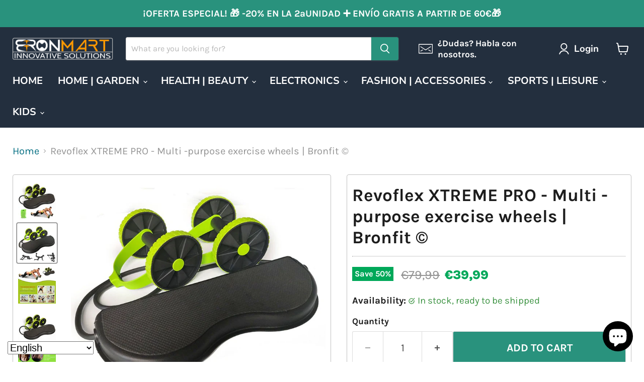

--- FILE ---
content_type: text/html; charset=utf-8
request_url: https://eu.bronmart.com/collections/all/products/revoflex-xtreme-pro-ruedas-de-ejercicio-multiuso?view=recently-viewed
body_size: 928
content:










  
    
    








<div
  class="productgrid--item  imagestyle--natural    productitem--sale  productitem--emphasis  product-recently-viewed-card    show-actions--mobile"
  data-product-item
  data-product-quickshop-url="/collections/all/products/revoflex-xtreme-pro-ruedas-de-ejercicio-multiuso"
  
    data-recently-viewed-card
  
>
  <div class="productitem" data-product-item-content>
    
    
    
    

    

    

    <div class="productitem__container">
      <div class="product-recently-viewed-card-time" data-product-handle="revoflex-xtreme-pro-ruedas-de-ejercicio-multiuso">
      <button
        class="product-recently-viewed-card-remove"
        aria-label="close"
        data-remove-recently-viewed
      >
        


                                                                        <svg class="icon-remove "    aria-hidden="true"    focusable="false"    role="presentation"    xmlns="http://www.w3.org/2000/svg" width="10" height="10" viewBox="0 0 10 10" xmlns="http://www.w3.org/2000/svg">      <path fill="currentColor" d="M6.08785659,5 L9.77469752,1.31315906 L8.68684094,0.225302476 L5,3.91214341 L1.31315906,0.225302476 L0.225302476,1.31315906 L3.91214341,5 L0.225302476,8.68684094 L1.31315906,9.77469752 L5,6.08785659 L8.68684094,9.77469752 L9.77469752,8.68684094 L6.08785659,5 Z"></path>    </svg>                                              

      </button>
    </div>

      <div class="productitem__image-container">
        <a
          class="productitem--image-link"
          href="/collections/all/products/revoflex-xtreme-pro-ruedas-de-ejercicio-multiuso"
          tabindex="-1"
          data-product-page-link
        >
          <figure
            class="productitem--image"
            data-product-item-image
            
              style="--product-grid-item-image-aspect-ratio: 1.0;"
            
          >
            
              
                
                

  
    <noscript data-rimg-noscript>
      <img
        
          src="//eu.bronmart.com/cdn/shop/products/H6dd7958fec3a4cb3adc25da3e2756fe5a_512x512.jpg?v=1661106208"
        

        alt="32892990214-China|32892990214-Poland|32892990214-SPAIN|32892990214-Russian Federation|32892990214-FranceRevoflex Xtreme Pro - Ruedas de ejercicio multiuso | BronFit©"
        data-rimg="noscript"
        srcset="//eu.bronmart.com/cdn/shop/products/H6dd7958fec3a4cb3adc25da3e2756fe5a_512x512.jpg?v=1661106208 1x, //eu.bronmart.com/cdn/shop/products/H6dd7958fec3a4cb3adc25da3e2756fe5a_998x998.jpg?v=1661106208 1.95x"
        class="productitem--image-alternate"
        
        
      >
    </noscript>
  

  <img
    
      src="//eu.bronmart.com/cdn/shop/products/H6dd7958fec3a4cb3adc25da3e2756fe5a_512x512.jpg?v=1661106208"
    
    alt="32892990214-China|32892990214-Poland|32892990214-SPAIN|32892990214-Russian Federation|32892990214-FranceRevoflex Xtreme Pro - Ruedas de ejercicio multiuso | BronFit©"

    
      data-rimg="lazy"
      data-rimg-scale="1"
      data-rimg-template="//eu.bronmart.com/cdn/shop/products/H6dd7958fec3a4cb3adc25da3e2756fe5a_{size}.jpg?v=1661106208"
      data-rimg-max="1000x1000"
      data-rimg-crop="false"
      
      srcset="data:image/svg+xml;utf8,<svg%20xmlns='http://www.w3.org/2000/svg'%20width='512'%20height='512'></svg>"
    

    class="productitem--image-alternate"
    
    
  >



  <div data-rimg-canvas></div>


              
              

  
    <noscript data-rimg-noscript>
      <img
        
          src="//eu.bronmart.com/cdn/shop/products/H5d5d8afa5b504a569f104b0dbc1d09faH_512x512.jpg?v=1661106208"
        

        alt="Revoflex Xtreme Pro - Ruedas de ejercicio multiuso | BronFit©"
        data-rimg="noscript"
        srcset="//eu.bronmart.com/cdn/shop/products/H5d5d8afa5b504a569f104b0dbc1d09faH_512x512.jpg?v=1661106208 1x, //eu.bronmart.com/cdn/shop/products/H5d5d8afa5b504a569f104b0dbc1d09faH_799x799.jpg?v=1661106208 1.56x"
        class="productitem--image-primary"
        
        
      >
    </noscript>
  

  <img
    
      src="//eu.bronmart.com/cdn/shop/products/H5d5d8afa5b504a569f104b0dbc1d09faH_512x512.jpg?v=1661106208"
    
    alt="Revoflex Xtreme Pro - Ruedas de ejercicio multiuso | BronFit©"

    
      data-rimg="lazy"
      data-rimg-scale="1"
      data-rimg-template="//eu.bronmart.com/cdn/shop/products/H5d5d8afa5b504a569f104b0dbc1d09faH_{size}.jpg?v=1661106208"
      data-rimg-max="800x800"
      data-rimg-crop="false"
      
      srcset="data:image/svg+xml;utf8,<svg%20xmlns='http://www.w3.org/2000/svg'%20width='512'%20height='512'></svg>"
    

    class="productitem--image-primary"
    
    
  >



  <div data-rimg-canvas></div>


            

            



























  
  
  

  <span class="productitem__badge productitem__badge--sale"
    data-badge-sales
    
  >
    <span data-badge-sales-range>
      
        
          Save <span data-price-percent-saved>50</span>%
        
      
    </span>
    <span data-badge-sales-single style="display: none;">
      
        Save <span data-price-percent-saved></span>%
      
    </span>
  </span>

            <span class="visually-hidden">Revoflex XTREME PRO - Multi -purpose exercise wheels | Bronfit ©</span>
          </figure>
        </a>
      </div><div class="productitem--info">
        
          
        

        
          






























<div class="price productitem__price ">
  
    <div
      class="price__compare-at visible"
      data-price-compare-container
    >

      
        <span class="visually-hidden">Original price</span>
        <span class="money price__compare-at--single" data-price-compare>
          €79,99
        </span>
      
    </div>


    
      
      <div class="price__compare-at--hidden" data-compare-price-range-hidden>
        
          <span class="visually-hidden">Original price</span>
          <span class="money price__compare-at--min" data-price-compare-min>
            €79,99
          </span>
          -
          <span class="visually-hidden">Original price</span>
          <span class="money price__compare-at--max" data-price-compare-max>
            €79,99
          </span>
        
      </div>
      <div class="price__compare-at--hidden" data-compare-price-hidden>
        <span class="visually-hidden">Original price</span>
        <span class="money price__compare-at--single" data-price-compare>
          €79,99
        </span>
      </div>
    
  

  <div class="price__current price__current--emphasize price__current--on-sale" data-price-container>

    

    
      
      
        <span class="visually-hidden">Current price</span>
      
      <span class="money" data-price>
        €39,99
      </span>
    
    
  </div>

  
    
    <div class="price__current--hidden" data-current-price-range-hidden>
      
        <span class="money price__current--min" data-price-min>€39,99</span>
        -
        <span class="money price__current--max" data-price-max>€39,99</span>
      
    </div>
    <div class="price__current--hidden" data-current-price-hidden>
      <span class="visually-hidden">Current price</span>
      <span class="money" data-price>
        €39,99
      </span>
    </div>
  

  
    
    
    
    

    <div
      class="
        productitem__unit-price
        hidden
      "
      data-unit-price
    >
      <span class="productitem__total-quantity" data-total-quantity></span> | <span class="productitem__unit-price--amount money" data-unit-price-amount></span> / <span class="productitem__unit-price--measure" data-unit-price-measure></span>
    </div>
  

  
</div>


        

        <h2 class="productitem--title">
          <a href="/collections/all/products/revoflex-xtreme-pro-ruedas-de-ejercicio-multiuso" data-product-page-link>
            Revoflex XTREME PRO - Multi -purpose exercise wheels | Bronfit ©
          </a>
        </h2>

        
          
        

        

        
          
            <div class="productitem__stock-level">
              







<div class="product-stock-level-wrapper" >
  
    <span class="
  product-stock-level
  product-stock-level--high
  
">
      

      <span class="product-stock-level__text">
        
        <div class="product-stock-level__badge-text">
          
  
    
      
        In stock
      
    
  

        </div>
      </span>
    </span>
  
</div>

            </div>
          

          
            
          
        

        
          <div class="productitem--description">
            <p>Do you want to put yourself in shape but do not have time to go to the gym? Create your personal fitness room at home with Revoflex, the simple and...</p>

            
              <a
                href="/collections/all/products/revoflex-xtreme-pro-ruedas-de-ejercicio-multiuso"
                class="productitem--link"
                data-product-page-link
              >
                View full details
              </a>
            
          </div>
        
      </div>

      
    </div>
  </div>

  
    <script type="application/json" data-quick-buy-settings>
      {
        "cart_redirection": true,
        "money_format": "€{{amount_with_comma_separator}}"
      }
    </script>
  
</div>


--- FILE ---
content_type: text/css; charset=utf-8
request_url: https://satc-display-cloudflare.zoorix.com/css_themes/default.css
body_size: 1994
content:
/* Dropdown */

.zrx-sticky-atc-select {
    color: rgb(38, 54, 68);
    background: rgb(255, 255, 255);
    border-radius: var(--zoorixStickyAtcButtonBorderRadius);
    height: 3.4rem;
    appearance: none;
    border: none;
    padding: 0px 2.3rem 0px 1.2rem;
    width: 100%;
    font-size: 1.6rem;
    line-height: 1.9rem;
    text-overflow: ellipsis;
    outline: none;
    box-shadow: none;
    margin: 0;
    font-family: var(--zoorixStickyAtcFontFamily);
}

.zrx-sticky-atc-select:focus {
    background-image: none !important;
}

.zrx-sticky-atc-select-wrapper {
    color: rgb(38, 54, 68);
    padding-left: 0.6rem;
    padding-right: 0.6rem;
    position: relative;
    display: flex;
    -webkit-box-align: center;
    align-items: center;
    max-width: 15rem;
    min-width: 9rem;
    flex: 1 1 auto;
}

@media (max-width: 720px) {
    .zrx-sticky-atc-select-wrapper {
        max-width: 100%;
        min-width: inherit;
    }
}

.zrx-sticky-atc-select-label {
    position: absolute;
    right: 1.5rem;
    pointer-events: none;
}

/* StickyAtc */

.zrx-sticky-atc-bar {
    font-family: var(--zoorixStickyAtcFontFamily);
    background-color: var(--zoorixStickyAtcBarBgColor);
    color: var(--zoorixStickyAtcBarTextColor);
    position: fixed;
    left: 0;
    width: 100%;
    z-index: 99;
    transition: 0.75s;
}

.zrx-sticky-atc-bar.zrx-sticky-atc-show {
    transition: 0.75s;
}

.zrx-sticky-atc-bar.zrx-sticky-atc-bar-bottom,
.zrx-sticky-atc-bar.zrx-sticky-atc-bar-top {
    left: 0;
    right: 0;
    translate: 0 0;
    transform: translateZ(0);
    backface-visibility: hidden;
}

.zrx-sticky-atc-bar.zrx-sticky-atc-bar-bottom {
    top: auto !important;
}

.zrx-sticky-atc-bar.zrx-sticky-atc-bar-bottom.zrx-sticky-atc-show {
    bottom: 0 !important;
    bottom: max(0px, env(safe-area-inset-bottom)) !important;
}

.zrx-sticky-atc-bar.zrx-sticky-atc-bar-bottom:not(.zrx-sticky-atc-show) {
    bottom: -200px !important;
    bottom: calc(-200px - env(safe-area-inset-bottom)) !important;
}

.zrx-sticky-atc-bar.zrx-sticky-atc-bar-top.zrx-sticky-atc-show {
    top: 0 !important;
    top: max(0px, env(safe-area-inset-top)) !important;
}

.zrx-sticky-atc-bar.zrx-sticky-atc-bar-top:not(.zrx-sticky-atc-show) {
    top: -200px !important;
    top: calc(-200px - env(safe-area-inset-top)) !important;
}

@supports (-webkit-touch-callout: none) {
    .zrx-sticky-atc-bar.zrx-sticky-atc-bar-bottom,
    .zrx-sticky-atc-bar.zrx-sticky-atc-bar-top {
        position: fixed;
        contain: paint;
    }
}

.zrx-sticky-atc-bar-bottom .zrx-sticky-atc-content-wrapper {
    border-top: 1px solid #9b969669;
}

.zrx-sticky-atc-bar-bottom .zrx-sticky-atc-just-added-bar {
    border-top: 1px solid #9b969669;
}

.zrx-sticky-atc-bar-top .zrx-sticky-atc-content-wrapper {
    border-bottom: 1px solid #9b969669;
}

.zrx-sticky-atc-bar-top .zrx-sticky-atc-just-added-bar {
    border-bottom: 1px solid #9b969669;
}

.zrx-sticky-atc-bar.zrx-sticky-atc-bar-spread {
}
.zrx-sticky-atc-bar.zrx-sticky-atc-bar-compact {
}
.zrx-sticky-atc-just-added-bar {
    background-color: var(--zoorixStickyAtcConfirmationBarBgColor);
    color: var(--zoorixStickyAtcConfirmationBarTextColor);
    display: flex;
    justify-content: center;
    min-height: 6.5rem;
    padding: 1.2rem;
    align-items: center;
}

.zrx-sticky-atc-content-wrapper {
    width: 100%;
    min-height: 5rem;
    display: flex;
    flex-flow: row nowrap;
    visibility: visible;
    -webkit-box-align: center;
    align-items: center;
    -webkit-box-pack: justify;
    justify-content: space-between;
    padding: 6px 6px 6px 10px;
    box-sizing: border-box;
    font-size: 1.3rem;
    line-height: 1.9rem;
}

@media (max-width: 720px) {
    .zrx-sticky-atc-content-wrapper {
        flex-flow: row wrap;
    }
}

.zrx-sticky-atc-product-form {
    flex: 1 1 auto;
    -webkit-box-align: center;
    align-items: center;
    -webkit-box-pack: justify;
    justify-content: space-between;
    display: flex;
    flex-flow: row nowrap;
    overflow: hidden;
    width: auto;
}

@media (max-width: 720px) {
    .zrx-sticky-atc-content-wrapper {
        flex-flow: row wrap;
    }
}

.zrx-sticky-atc-product-container {
    flex: 1 1 auto;
    -webkit-box-align: center;
    align-items: center;
    -webkit-box-pack: justify;
    justify-content: space-between;
    display: flex;
    flex-flow: row nowrap;
    overflow: hidden;
    width: auto;
}

@media (max-width: 720px) {
    .zrx-sticky-atc-product-container,
    .zrx-sticky-atc-product-form {
        flex-flow: row wrap;
    }

    .zrx-sticky-atc-product-container {
        margin-bottom: 10px;
    }
}

.zrx-sticky-atc-product-actions-wrapper {
    display: flex;
    flex-direction: row;
    width: auto;
}

@media (max-width: 720px) {
    .zrx-sticky-atc-product-actions-wrapper {
        width: 100%;
        margin-bottom: 3px;
    }
}

.zrx-sticky-atc-product-variants, .zrx-sticky-atc-product-variants-more {
    margin-bottom: 0rem;
    display: flex;
    flex-direction: row;
    margin-right: 0.6rem;
    margin-left: 0px;
    width: auto;
}

@media (max-width: 720px) {
    .zrx-sticky-atc-product-variants {
        margin-bottom: 0rem;
        width: auto;
        margin-bottom: 0.2rem;
        margin-right: -0.6rem;
        margin-left: -0.6rem;
        width: calc(100% + 1.1rem);
    }

    .zrx-sticky-atc-product-variants-more {
        flex-direction: column;
        margin-bottom: 0rem;
        width: auto;
        margin-bottom: 0.2rem;
        margin-right: -0.6rem;
        margin-left: -0.6rem;
        width: calc(100% + 1.1rem);
    }
}

.zrx-sticky-atc-product-title-price-wrapper {
    display: flex;
    flex-direction: column;
    width: calc(100% - 5.6rem);
    color: var(--zoorixStickyAtcBarTextColor);
}

.zrx-sticky-atc-product-title {
    white-space: nowrap;
    overflow: hidden;
    text-overflow: ellipsis;
    padding-right: 15px;
    font-family: var(--zoorixStickyAtcFontFamily);
}

.zrx-sticky-atc-product-qty-modifier {
    color: rgb(38, 54, 68);
    background: rgb(255, 255, 255);
    border-radius: var(--zoorixStickyAtcButtonBorderRadius);
    display: flex;
    flex-direction: row;
    margin-right: 1.2rem;
    height: 3.4rem;
    -webkit-box-align: center;
    align-items: center;
}

.zrx-sticky-atc-product-qty-minus,
.zrx-sticky-atc-product-qty-plus {
    min-width: 2.6rem;
    cursor: pointer;
    color: rgb(38, 54, 68);
    user-select: none;
    height: 100%;
    display: flex;
    align-items: center;
    justify-content: center;
    font-family: var(--zoorixStickyAtcFontFamily);
}

.zrx-sticky-atc-product-qty-seperator {
    filter: saturate(10%);
    height: 3.4rem;
    width: 1px;
    background: rgb(38, 54, 68);
}

.zrx-sticky-atc-main-button {
    display: flex;
    margin: auto;
    height: 3.4rem;
    background-color: var(--zoorixStickyAtcButtonBgColor);
    border-radius: var(--zoorixStickyAtcButtonBorderRadius);
    padding: 1.1rem 1.5rem;
    -webkit-box-align: center;
    align-items: center;
    font-size: 1.6rem;
    line-height: 1.6rem;
    cursor: pointer;
    border: none;
    text-align: center;
    -webkit-box-pack: center;
    justify-content: center;
    max-width: unset;
    min-width: 12rem;
    width: auto;
    white-space: nowrap;
    overflow: hidden;
    text-overflow: ellipsis;
    user-select: none;
}

.zrx-sticky-atc-main-button > .zrx-sticky-atc-main-button-text {
    color: var(--zoorixStickyAtcButtonTextColor);
    font-family: var(--zoorixStickyAtcFontFamily);
}

@media (min-width: 720px) {
    .zrx-sticky-atc-main-button {
        margin-right: 4px;
        min-width: 32rem;
    }
}

@media (max-width: 720px) {
    .zrx-sticky-atc-main-button {
        width: 100%;
        margin-top: 3px;
    }
}

.zrx-sticky-atc-shake {
    transform: translate3d(0, 0, 0);
    backface-visibility: hidden;
    animation-name: zrxShake;
    animation-duration: 2.5s;
    animation-timing-function: linear;
    animation: 1.25s ease-in infinite 2 zrxShake;
    animation-iteration-count: infinite;
}

@keyframes zrxShake {
    0% {
        transform: translate(1px, 1px) rotate(0deg);
    }
    2.5% {
        transform: translate(-1px, -2px) rotate(-1deg);
    }
    5% {
        transform: translate(-3px, 0px) rotate(1deg);
    }
    10% {
        transform: translate(3px, 2px) rotate(0deg);
    }
    12.5% {
        transform: translate(1px, -1px) rotate(1deg);
    }
    15% {
        transform: translate(-1px, 2px) rotate(-1deg);
    }
    17.5% {
        transform: translate(-3px, 1px) rotate(0deg);
    }
    20% {
        transform: translate(3px, 1px) rotate(-1deg);
    }
    22.5% {
        transform: translate(-1px, -1px) rotate(1deg);
    }
    25% {
        transform: translate(1px, 2px) rotate(0deg);
    }
    50% {
        transform: translate(1px, 1px) rotate(0deg);
    }
    60% {
        transform: translate(1px, 1px) rotate(0deg);
    }
    70% {
        transform: translate(1px, 1px) rotate(0deg);
    }
    80% {
        transform: translate(1px, 1px) rotate(0deg);
    }
    90% {
        transform: translate(1px, 1px) rotate(0deg);
    }
    100% {
        transform: translate(1px, 1px) rotate(0deg);
    }
}

.zrx-sticky-atc-product-actions {
    display: flex;
    flex-direction: row;
    width: 100%;
    align-items: center;
}

.zrx-sticky-atc-product-qty-amount {
    min-width: 2.6rem;
    text-align: center;
    font-family: var(--zoorixStickyAtcFontFamily);
}

.zrx-sticky-atc-product-img {
    display: block;
    width: 4.6rem;
    height: 4.6rem;
    border-radius: var(--zoorixStickyAtcButtonBorderRadius);
    border: 0.1rem solid rgb(249, 249, 249);
    margin-right: 1rem;
    background-position: center center;
    background-size: cover;
    min-width: 4.6rem;
}

.zrx-sticky-atc-variant-option-wrapper {
    display: flex;
    flex: 1 1 auto;
}

.zrx-sticky-atc-variant-option {
    display: flex;
    flex: 1 1 auto;
}

.zrx-sticky-atc-compare-price {
    opacity: 0.7;
    text-decoration: line-through;
    margin-right: 1rem;
}

.zrx-sticky-atc-product-price-wrapper {
    display: flex;
    flex-direction: row;
}

.zrx-sticky-atc-product-price {
    font-family: var(--zoorixStickyAtcFontFamily);
}

.zrx-sticky-atc-just-added-bar-checkmark {
    width: 30px;
}

.zrx-sticky-atc-just-added-bar-checkmark polygon {
    fill: var(--zoorixStickyAtcConfirmationBarTextColor);
}
.zrx--sticky-atc-spinner-span {
    display: flex;
    justify-content: center;
    flex-direction: column;
    align-items: center;
    color: transparent;
}
.zrx--sticky-atc-spinner {
    width: 20px;
    height: 20px;
    border-top-color: var(--zoorixStickyAtcButtonTextColor);
    border-left-color: var(--zoorixStickyAtcButtonTextColor);
    border-right-color: var(--zoorixStickyAtcButtonTextColor);
    animation: zrxatcspinner 600ms linear infinite;
    border-style: solid;
    border-width: 2px;
    border-radius: 50%;
    box-sizing: border-box;
    display: inline-block !important;
}
@keyframes zrxatcspinner {
    0% {
        transform: rotate(0deg);
    }
    100% {
        transform: rotate(360deg);
    }
}

.zrx-sticky-atc-oos-message {
    border: 1px solid var(--zoorixStickyAtcButtonBgColor);
    border-radius: var(--zoorixStickyAtcButtonBorderRadius);
    padding: 13px;
}

@media (max-width: 720px) {
    .zrx-mobile.zrx-mobile-minimal-mode .zrx-sticky-atc-product-container {
        display: none;
    }
    .zrx-mobile.zrx-mobile-minimal-mode .zrx-sticky-atc-product-qty-modifier {
        display: none;
    }
    .zrx-mobile.zrx-mobile-minimal-mode .zrx-sticky-atc-oos-message {
        width: 100%;
        height: 3.4rem;
        display: flex;
        align-items: center;
        justify-content: center;
        margin-bottom: 3px;
        padding: 0px;
    }

    .zrx-sticky-atc-desktop-only-view {
        display: none;
    }
}

@media (min-width: 720px) {
    .zrx-sticky-atc-mobile-only-view {
        display: none;
    }
}


--- FILE ---
content_type: text/javascript; charset=utf-8
request_url: https://eu.bronmart.com/products/revoflex-xtreme-pro-ruedas-de-ejercicio-multiuso.js
body_size: 1396
content:
{"id":7800292704475,"title":"Revoflex XTREME PRO - Multi -purpose exercise wheels | Bronfit ©","handle":"revoflex-xtreme-pro-ruedas-de-ejercicio-multiuso","description":"\u003ch2\u003eDo you want to put yourself in shape but do not have time to go to the gym? Create your personal fitness room at home with Revoflex, the simple and wonderful practical device to get a healthy body.\u003cbr data-mce-fragment=\"1\"\u003e\n\u003c\/h2\u003e\n\u003cp\u003e\u003cstrong\u003e\u003cimg src=\"https:\/\/cdn.shopify.com\/s\/files\/1\/0507\/7526\/1379\/files\/Revoflex_Xtreme_Pro_Ruedas_de_ejercicio_multiuso_BronFit_600x600.gif?v=1661105643\" alt=\"Revoflex XTREME PRO - Multipurpose Exercise Wheels Bronfit ©\"\u003e\u003c\/strong\u003e\u003c\/p\u003e\n\u003cp\u003e\u003cstrong\u003eWith just 10 minutes a day you will get the change you want and without leaving home!\u003c\/strong\u003e\u003c\/p\u003e\n\u003cp\u003eIdeal for weight loss, muscle construction! Easy and exceptional to get a toned body.\u003c\/p\u003e\n\u003cdiv style=\"text-align: start;\"\u003e\u003cimg style=\"float: none;\" alt=\"Revoflex XTREME PRO - Multi -purpose exercise wheels | Bronfit ©\" src=\"https:\/\/cdn.shopify.com\/s\/files\/1\/0507\/7526\/1379\/files\/gif_1revofelx_480x480_ed8d5025-3ae6-4465-8a65-70c4235de31c_480x480.gif?v=1661106402\"\u003e\u003c\/div\u003e\n\u003ch4\u003eProduct characteristics:\u003c\/h4\u003e\n\u003cul\u003e\n\u003cli\u003eDouble wheel couches provide stability when filming in any direction for specific work in pending\u003c\/li\u003e\n\u003cli\u003eThe comfortable mango of the foam carpet provides excellent stability for great fitness training for both men and women\u003c\/li\u003e\n\u003cli\u003eThe height and length adjustable band provides maximum resistance\u003c\/li\u003e\n\u003cli\u003eAbdominal rollers: machine accessories include a wide, extra thick and lasting pad for the knees, which offers maximum comfort when used at home and in the gymnasium\u003c\/li\u003e\n\u003cli\u003eIt is easily saved in your own bag for a comfortable storage and transport.\u003c\/li\u003e\n\u003c\/ul\u003e\n\u003ch4\u003ePackage includes:\u003c\/h4\u003e\n\u003cul\u003e\n\u003cli\u003e1 * Revoflex Xtreme Pro - Multipurpose Exercise Wheels | Bronfit ©\u003c\/li\u003e\n\u003c\/ul\u003e","published_at":"2022-08-21T20:25:07+02:00","created_at":"2022-08-21T20:11:09+02:00","vendor":"bronmart","type":"Revoflex Xtreme Pro - Ruedas de ejercicio multiuso","tags":["Revoflex Xtreme Pro - Ruedas de ejercicio multiuso"],"price":3999,"price_min":3999,"price_max":3999,"available":true,"price_varies":false,"compare_at_price":7999,"compare_at_price_min":7999,"compare_at_price_max":7999,"compare_at_price_varies":false,"variants":[{"id":43265365803227,"title":"Default Title","option1":"China","option2":null,"option3":null,"sku":"32892990214-China","requires_shipping":true,"taxable":false,"featured_image":{"id":38074814071003,"product_id":7800292704475,"position":2,"created_at":"2022-08-21T20:11:09+02:00","updated_at":"2022-08-21T20:23:28+02:00","alt":"32892990214-China|32892990214-Poland|32892990214-SPAIN|32892990214-Russian Federation|32892990214-FranceRevoflex Xtreme Pro - Ruedas de ejercicio multiuso | BronFit©","width":1000,"height":1000,"src":"https:\/\/cdn.shopify.com\/s\/files\/1\/0507\/7526\/1379\/products\/H6dd7958fec3a4cb3adc25da3e2756fe5a.jpg?v=1661106208","variant_ids":[43265365803227]},"available":true,"name":"Revoflex XTREME PRO - Multi -purpose exercise wheels | Bronfit ©","public_title":null,"options":["China"],"price":3999,"weight":0,"compare_at_price":7999,"inventory_management":"shopify","barcode":"","featured_media":{"alt":"32892990214-China|32892990214-Poland|32892990214-SPAIN|32892990214-Russian Federation|32892990214-FranceRevoflex Xtreme Pro - Ruedas de ejercicio multiuso | BronFit©","id":30666751443163,"position":2,"preview_image":{"aspect_ratio":1.0,"height":1000,"width":1000,"src":"https:\/\/cdn.shopify.com\/s\/files\/1\/0507\/7526\/1379\/products\/H6dd7958fec3a4cb3adc25da3e2756fe5a.jpg?v=1661106208"}},"requires_selling_plan":false,"selling_plan_allocations":[]}],"images":["\/\/cdn.shopify.com\/s\/files\/1\/0507\/7526\/1379\/products\/H5d5d8afa5b504a569f104b0dbc1d09faH.jpg?v=1661106208","\/\/cdn.shopify.com\/s\/files\/1\/0507\/7526\/1379\/products\/H6dd7958fec3a4cb3adc25da3e2756fe5a.jpg?v=1661106208","\/\/cdn.shopify.com\/s\/files\/1\/0507\/7526\/1379\/products\/H82ca9fb3926640df9133eff4a4b2f6f3E.jpg?v=1661105474","\/\/cdn.shopify.com\/s\/files\/1\/0507\/7526\/1379\/products\/HTB1V9KsCL5TBuNjSspmq6yDRVXak.jpg?v=1661105475","\/\/cdn.shopify.com\/s\/files\/1\/0507\/7526\/1379\/products\/H8e257111beab4344b367cdfe48f8ada5W.jpg?v=1661105476","\/\/cdn.shopify.com\/s\/files\/1\/0507\/7526\/1379\/products\/H52339999a4a84a81bf755d88de15d3d63.jpg?v=1661105478","\/\/cdn.shopify.com\/s\/files\/1\/0507\/7526\/1379\/products\/Hbd02fe6fefb14aca99f2ebd4b5c8e80an.jpg?v=1661105479"],"featured_image":"\/\/cdn.shopify.com\/s\/files\/1\/0507\/7526\/1379\/products\/H5d5d8afa5b504a569f104b0dbc1d09faH.jpg?v=1661106208","options":[{"name":"Sent from","position":1,"values":["China"]}],"url":"\/products\/revoflex-xtreme-pro-ruedas-de-ejercicio-multiuso","media":[{"alt":"Revoflex Xtreme Pro - Ruedas de ejercicio multiuso | BronFit©","id":30666751607003,"position":1,"preview_image":{"aspect_ratio":1.0,"height":800,"width":800,"src":"https:\/\/cdn.shopify.com\/s\/files\/1\/0507\/7526\/1379\/products\/H5d5d8afa5b504a569f104b0dbc1d09faH.jpg?v=1661106208"},"aspect_ratio":1.0,"height":800,"media_type":"image","src":"https:\/\/cdn.shopify.com\/s\/files\/1\/0507\/7526\/1379\/products\/H5d5d8afa5b504a569f104b0dbc1d09faH.jpg?v=1661106208","width":800},{"alt":"32892990214-China|32892990214-Poland|32892990214-SPAIN|32892990214-Russian Federation|32892990214-FranceRevoflex Xtreme Pro - Ruedas de ejercicio multiuso | BronFit©","id":30666751443163,"position":2,"preview_image":{"aspect_ratio":1.0,"height":1000,"width":1000,"src":"https:\/\/cdn.shopify.com\/s\/files\/1\/0507\/7526\/1379\/products\/H6dd7958fec3a4cb3adc25da3e2756fe5a.jpg?v=1661106208"},"aspect_ratio":1.0,"height":1000,"media_type":"image","src":"https:\/\/cdn.shopify.com\/s\/files\/1\/0507\/7526\/1379\/products\/H6dd7958fec3a4cb3adc25da3e2756fe5a.jpg?v=1661106208","width":1000},{"alt":"Revoflex Xtreme Pro - Ruedas de ejercicio multiuso | BronFit©","id":30666751705307,"position":3,"preview_image":{"aspect_ratio":1.0,"height":800,"width":800,"src":"https:\/\/cdn.shopify.com\/s\/files\/1\/0507\/7526\/1379\/products\/H82ca9fb3926640df9133eff4a4b2f6f3E.jpg?v=1661105474"},"aspect_ratio":1.0,"height":800,"media_type":"image","src":"https:\/\/cdn.shopify.com\/s\/files\/1\/0507\/7526\/1379\/products\/H82ca9fb3926640df9133eff4a4b2f6f3E.jpg?v=1661105474","width":800},{"alt":"Revoflex Xtreme Pro - Ruedas de ejercicio multiuso | BronFit©","id":30666751770843,"position":4,"preview_image":{"aspect_ratio":1.0,"height":800,"width":800,"src":"https:\/\/cdn.shopify.com\/s\/files\/1\/0507\/7526\/1379\/products\/HTB1V9KsCL5TBuNjSspmq6yDRVXak.jpg?v=1661105475"},"aspect_ratio":1.0,"height":800,"media_type":"image","src":"https:\/\/cdn.shopify.com\/s\/files\/1\/0507\/7526\/1379\/products\/HTB1V9KsCL5TBuNjSspmq6yDRVXak.jpg?v=1661105475","width":800},{"alt":"Revoflex Xtreme Pro - Ruedas de ejercicio multiuso | BronFit©","id":30666751869147,"position":5,"preview_image":{"aspect_ratio":1.0,"height":1000,"width":1000,"src":"https:\/\/cdn.shopify.com\/s\/files\/1\/0507\/7526\/1379\/products\/H8e257111beab4344b367cdfe48f8ada5W.jpg?v=1661105476"},"aspect_ratio":1.0,"height":1000,"media_type":"image","src":"https:\/\/cdn.shopify.com\/s\/files\/1\/0507\/7526\/1379\/products\/H8e257111beab4344b367cdfe48f8ada5W.jpg?v=1661105476","width":1000},{"alt":"Revoflex Xtreme Pro - Ruedas de ejercicio multiuso | BronFit©","id":30666752000219,"position":6,"preview_image":{"aspect_ratio":1.0,"height":1000,"width":1000,"src":"https:\/\/cdn.shopify.com\/s\/files\/1\/0507\/7526\/1379\/products\/H52339999a4a84a81bf755d88de15d3d63.jpg?v=1661105478"},"aspect_ratio":1.0,"height":1000,"media_type":"image","src":"https:\/\/cdn.shopify.com\/s\/files\/1\/0507\/7526\/1379\/products\/H52339999a4a84a81bf755d88de15d3d63.jpg?v=1661105478","width":1000},{"alt":"Revoflex Xtreme Pro - Ruedas de ejercicio multiuso | BronFit©","id":30666752098523,"position":7,"preview_image":{"aspect_ratio":1.0,"height":1001,"width":1001,"src":"https:\/\/cdn.shopify.com\/s\/files\/1\/0507\/7526\/1379\/products\/Hbd02fe6fefb14aca99f2ebd4b5c8e80an.jpg?v=1661105479"},"aspect_ratio":1.0,"height":1001,"media_type":"image","src":"https:\/\/cdn.shopify.com\/s\/files\/1\/0507\/7526\/1379\/products\/Hbd02fe6fefb14aca99f2ebd4b5c8e80an.jpg?v=1661105479","width":1001}],"requires_selling_plan":false,"selling_plan_groups":[]}

--- FILE ---
content_type: text/javascript; charset=utf-8
request_url: https://eu.bronmart.com/products/revoflex-xtreme-pro-ruedas-de-ejercicio-multiuso.js
body_size: 1476
content:
{"id":7800292704475,"title":"Revoflex XTREME PRO - Multi -purpose exercise wheels | Bronfit ©","handle":"revoflex-xtreme-pro-ruedas-de-ejercicio-multiuso","description":"\u003ch2\u003eDo you want to put yourself in shape but do not have time to go to the gym? Create your personal fitness room at home with Revoflex, the simple and wonderful practical device to get a healthy body.\u003cbr data-mce-fragment=\"1\"\u003e\n\u003c\/h2\u003e\n\u003cp\u003e\u003cstrong\u003e\u003cimg src=\"https:\/\/cdn.shopify.com\/s\/files\/1\/0507\/7526\/1379\/files\/Revoflex_Xtreme_Pro_Ruedas_de_ejercicio_multiuso_BronFit_600x600.gif?v=1661105643\" alt=\"Revoflex XTREME PRO - Multipurpose Exercise Wheels Bronfit ©\"\u003e\u003c\/strong\u003e\u003c\/p\u003e\n\u003cp\u003e\u003cstrong\u003eWith just 10 minutes a day you will get the change you want and without leaving home!\u003c\/strong\u003e\u003c\/p\u003e\n\u003cp\u003eIdeal for weight loss, muscle construction! Easy and exceptional to get a toned body.\u003c\/p\u003e\n\u003cdiv style=\"text-align: start;\"\u003e\u003cimg style=\"float: none;\" alt=\"Revoflex XTREME PRO - Multi -purpose exercise wheels | Bronfit ©\" src=\"https:\/\/cdn.shopify.com\/s\/files\/1\/0507\/7526\/1379\/files\/gif_1revofelx_480x480_ed8d5025-3ae6-4465-8a65-70c4235de31c_480x480.gif?v=1661106402\"\u003e\u003c\/div\u003e\n\u003ch4\u003eProduct characteristics:\u003c\/h4\u003e\n\u003cul\u003e\n\u003cli\u003eDouble wheel couches provide stability when filming in any direction for specific work in pending\u003c\/li\u003e\n\u003cli\u003eThe comfortable mango of the foam carpet provides excellent stability for great fitness training for both men and women\u003c\/li\u003e\n\u003cli\u003eThe height and length adjustable band provides maximum resistance\u003c\/li\u003e\n\u003cli\u003eAbdominal rollers: machine accessories include a wide, extra thick and lasting pad for the knees, which offers maximum comfort when used at home and in the gymnasium\u003c\/li\u003e\n\u003cli\u003eIt is easily saved in your own bag for a comfortable storage and transport.\u003c\/li\u003e\n\u003c\/ul\u003e\n\u003ch4\u003ePackage includes:\u003c\/h4\u003e\n\u003cul\u003e\n\u003cli\u003e1 * Revoflex Xtreme Pro - Multipurpose Exercise Wheels | Bronfit ©\u003c\/li\u003e\n\u003c\/ul\u003e","published_at":"2022-08-21T20:25:07+02:00","created_at":"2022-08-21T20:11:09+02:00","vendor":"bronmart","type":"Revoflex Xtreme Pro - Ruedas de ejercicio multiuso","tags":["Revoflex Xtreme Pro - Ruedas de ejercicio multiuso"],"price":3999,"price_min":3999,"price_max":3999,"available":true,"price_varies":false,"compare_at_price":7999,"compare_at_price_min":7999,"compare_at_price_max":7999,"compare_at_price_varies":false,"variants":[{"id":43265365803227,"title":"Default Title","option1":"China","option2":null,"option3":null,"sku":"32892990214-China","requires_shipping":true,"taxable":false,"featured_image":{"id":38074814071003,"product_id":7800292704475,"position":2,"created_at":"2022-08-21T20:11:09+02:00","updated_at":"2022-08-21T20:23:28+02:00","alt":"32892990214-China|32892990214-Poland|32892990214-SPAIN|32892990214-Russian Federation|32892990214-FranceRevoflex Xtreme Pro - Ruedas de ejercicio multiuso | BronFit©","width":1000,"height":1000,"src":"https:\/\/cdn.shopify.com\/s\/files\/1\/0507\/7526\/1379\/products\/H6dd7958fec3a4cb3adc25da3e2756fe5a.jpg?v=1661106208","variant_ids":[43265365803227]},"available":true,"name":"Revoflex XTREME PRO - Multi -purpose exercise wheels | Bronfit ©","public_title":null,"options":["China"],"price":3999,"weight":0,"compare_at_price":7999,"inventory_management":"shopify","barcode":"","featured_media":{"alt":"32892990214-China|32892990214-Poland|32892990214-SPAIN|32892990214-Russian Federation|32892990214-FranceRevoflex Xtreme Pro - Ruedas de ejercicio multiuso | BronFit©","id":30666751443163,"position":2,"preview_image":{"aspect_ratio":1.0,"height":1000,"width":1000,"src":"https:\/\/cdn.shopify.com\/s\/files\/1\/0507\/7526\/1379\/products\/H6dd7958fec3a4cb3adc25da3e2756fe5a.jpg?v=1661106208"}},"requires_selling_plan":false,"selling_plan_allocations":[]}],"images":["\/\/cdn.shopify.com\/s\/files\/1\/0507\/7526\/1379\/products\/H5d5d8afa5b504a569f104b0dbc1d09faH.jpg?v=1661106208","\/\/cdn.shopify.com\/s\/files\/1\/0507\/7526\/1379\/products\/H6dd7958fec3a4cb3adc25da3e2756fe5a.jpg?v=1661106208","\/\/cdn.shopify.com\/s\/files\/1\/0507\/7526\/1379\/products\/H82ca9fb3926640df9133eff4a4b2f6f3E.jpg?v=1661105474","\/\/cdn.shopify.com\/s\/files\/1\/0507\/7526\/1379\/products\/HTB1V9KsCL5TBuNjSspmq6yDRVXak.jpg?v=1661105475","\/\/cdn.shopify.com\/s\/files\/1\/0507\/7526\/1379\/products\/H8e257111beab4344b367cdfe48f8ada5W.jpg?v=1661105476","\/\/cdn.shopify.com\/s\/files\/1\/0507\/7526\/1379\/products\/H52339999a4a84a81bf755d88de15d3d63.jpg?v=1661105478","\/\/cdn.shopify.com\/s\/files\/1\/0507\/7526\/1379\/products\/Hbd02fe6fefb14aca99f2ebd4b5c8e80an.jpg?v=1661105479"],"featured_image":"\/\/cdn.shopify.com\/s\/files\/1\/0507\/7526\/1379\/products\/H5d5d8afa5b504a569f104b0dbc1d09faH.jpg?v=1661106208","options":[{"name":"Sent from","position":1,"values":["China"]}],"url":"\/products\/revoflex-xtreme-pro-ruedas-de-ejercicio-multiuso","media":[{"alt":"Revoflex Xtreme Pro - Ruedas de ejercicio multiuso | BronFit©","id":30666751607003,"position":1,"preview_image":{"aspect_ratio":1.0,"height":800,"width":800,"src":"https:\/\/cdn.shopify.com\/s\/files\/1\/0507\/7526\/1379\/products\/H5d5d8afa5b504a569f104b0dbc1d09faH.jpg?v=1661106208"},"aspect_ratio":1.0,"height":800,"media_type":"image","src":"https:\/\/cdn.shopify.com\/s\/files\/1\/0507\/7526\/1379\/products\/H5d5d8afa5b504a569f104b0dbc1d09faH.jpg?v=1661106208","width":800},{"alt":"32892990214-China|32892990214-Poland|32892990214-SPAIN|32892990214-Russian Federation|32892990214-FranceRevoflex Xtreme Pro - Ruedas de ejercicio multiuso | BronFit©","id":30666751443163,"position":2,"preview_image":{"aspect_ratio":1.0,"height":1000,"width":1000,"src":"https:\/\/cdn.shopify.com\/s\/files\/1\/0507\/7526\/1379\/products\/H6dd7958fec3a4cb3adc25da3e2756fe5a.jpg?v=1661106208"},"aspect_ratio":1.0,"height":1000,"media_type":"image","src":"https:\/\/cdn.shopify.com\/s\/files\/1\/0507\/7526\/1379\/products\/H6dd7958fec3a4cb3adc25da3e2756fe5a.jpg?v=1661106208","width":1000},{"alt":"Revoflex Xtreme Pro - Ruedas de ejercicio multiuso | BronFit©","id":30666751705307,"position":3,"preview_image":{"aspect_ratio":1.0,"height":800,"width":800,"src":"https:\/\/cdn.shopify.com\/s\/files\/1\/0507\/7526\/1379\/products\/H82ca9fb3926640df9133eff4a4b2f6f3E.jpg?v=1661105474"},"aspect_ratio":1.0,"height":800,"media_type":"image","src":"https:\/\/cdn.shopify.com\/s\/files\/1\/0507\/7526\/1379\/products\/H82ca9fb3926640df9133eff4a4b2f6f3E.jpg?v=1661105474","width":800},{"alt":"Revoflex Xtreme Pro - Ruedas de ejercicio multiuso | BronFit©","id":30666751770843,"position":4,"preview_image":{"aspect_ratio":1.0,"height":800,"width":800,"src":"https:\/\/cdn.shopify.com\/s\/files\/1\/0507\/7526\/1379\/products\/HTB1V9KsCL5TBuNjSspmq6yDRVXak.jpg?v=1661105475"},"aspect_ratio":1.0,"height":800,"media_type":"image","src":"https:\/\/cdn.shopify.com\/s\/files\/1\/0507\/7526\/1379\/products\/HTB1V9KsCL5TBuNjSspmq6yDRVXak.jpg?v=1661105475","width":800},{"alt":"Revoflex Xtreme Pro - Ruedas de ejercicio multiuso | BronFit©","id":30666751869147,"position":5,"preview_image":{"aspect_ratio":1.0,"height":1000,"width":1000,"src":"https:\/\/cdn.shopify.com\/s\/files\/1\/0507\/7526\/1379\/products\/H8e257111beab4344b367cdfe48f8ada5W.jpg?v=1661105476"},"aspect_ratio":1.0,"height":1000,"media_type":"image","src":"https:\/\/cdn.shopify.com\/s\/files\/1\/0507\/7526\/1379\/products\/H8e257111beab4344b367cdfe48f8ada5W.jpg?v=1661105476","width":1000},{"alt":"Revoflex Xtreme Pro - Ruedas de ejercicio multiuso | BronFit©","id":30666752000219,"position":6,"preview_image":{"aspect_ratio":1.0,"height":1000,"width":1000,"src":"https:\/\/cdn.shopify.com\/s\/files\/1\/0507\/7526\/1379\/products\/H52339999a4a84a81bf755d88de15d3d63.jpg?v=1661105478"},"aspect_ratio":1.0,"height":1000,"media_type":"image","src":"https:\/\/cdn.shopify.com\/s\/files\/1\/0507\/7526\/1379\/products\/H52339999a4a84a81bf755d88de15d3d63.jpg?v=1661105478","width":1000},{"alt":"Revoflex Xtreme Pro - Ruedas de ejercicio multiuso | BronFit©","id":30666752098523,"position":7,"preview_image":{"aspect_ratio":1.0,"height":1001,"width":1001,"src":"https:\/\/cdn.shopify.com\/s\/files\/1\/0507\/7526\/1379\/products\/Hbd02fe6fefb14aca99f2ebd4b5c8e80an.jpg?v=1661105479"},"aspect_ratio":1.0,"height":1001,"media_type":"image","src":"https:\/\/cdn.shopify.com\/s\/files\/1\/0507\/7526\/1379\/products\/Hbd02fe6fefb14aca99f2ebd4b5c8e80an.jpg?v=1661105479","width":1001}],"requires_selling_plan":false,"selling_plan_groups":[]}

--- FILE ---
content_type: text/javascript; charset=utf-8
request_url: https://eu.bronmart.com/products/revoflex-xtreme-pro-ruedas-de-ejercicio-multiuso.js
body_size: 990
content:
{"id":7800292704475,"title":"Revoflex XTREME PRO - Multi -purpose exercise wheels | Bronfit ©","handle":"revoflex-xtreme-pro-ruedas-de-ejercicio-multiuso","description":"\u003ch2\u003eDo you want to put yourself in shape but do not have time to go to the gym? Create your personal fitness room at home with Revoflex, the simple and wonderful practical device to get a healthy body.\u003cbr data-mce-fragment=\"1\"\u003e\n\u003c\/h2\u003e\n\u003cp\u003e\u003cstrong\u003e\u003cimg src=\"https:\/\/cdn.shopify.com\/s\/files\/1\/0507\/7526\/1379\/files\/Revoflex_Xtreme_Pro_Ruedas_de_ejercicio_multiuso_BronFit_600x600.gif?v=1661105643\" alt=\"Revoflex XTREME PRO - Multipurpose Exercise Wheels Bronfit ©\"\u003e\u003c\/strong\u003e\u003c\/p\u003e\n\u003cp\u003e\u003cstrong\u003eWith just 10 minutes a day you will get the change you want and without leaving home!\u003c\/strong\u003e\u003c\/p\u003e\n\u003cp\u003eIdeal for weight loss, muscle construction! Easy and exceptional to get a toned body.\u003c\/p\u003e\n\u003cdiv style=\"text-align: start;\"\u003e\u003cimg style=\"float: none;\" alt=\"Revoflex XTREME PRO - Multi -purpose exercise wheels | Bronfit ©\" src=\"https:\/\/cdn.shopify.com\/s\/files\/1\/0507\/7526\/1379\/files\/gif_1revofelx_480x480_ed8d5025-3ae6-4465-8a65-70c4235de31c_480x480.gif?v=1661106402\"\u003e\u003c\/div\u003e\n\u003ch4\u003eProduct characteristics:\u003c\/h4\u003e\n\u003cul\u003e\n\u003cli\u003eDouble wheel couches provide stability when filming in any direction for specific work in pending\u003c\/li\u003e\n\u003cli\u003eThe comfortable mango of the foam carpet provides excellent stability for great fitness training for both men and women\u003c\/li\u003e\n\u003cli\u003eThe height and length adjustable band provides maximum resistance\u003c\/li\u003e\n\u003cli\u003eAbdominal rollers: machine accessories include a wide, extra thick and lasting pad for the knees, which offers maximum comfort when used at home and in the gymnasium\u003c\/li\u003e\n\u003cli\u003eIt is easily saved in your own bag for a comfortable storage and transport.\u003c\/li\u003e\n\u003c\/ul\u003e\n\u003ch4\u003ePackage includes:\u003c\/h4\u003e\n\u003cul\u003e\n\u003cli\u003e1 * Revoflex Xtreme Pro - Multipurpose Exercise Wheels | Bronfit ©\u003c\/li\u003e\n\u003c\/ul\u003e","published_at":"2022-08-21T20:25:07+02:00","created_at":"2022-08-21T20:11:09+02:00","vendor":"bronmart","type":"Revoflex Xtreme Pro - Ruedas de ejercicio multiuso","tags":["Revoflex Xtreme Pro - Ruedas de ejercicio multiuso"],"price":3999,"price_min":3999,"price_max":3999,"available":true,"price_varies":false,"compare_at_price":7999,"compare_at_price_min":7999,"compare_at_price_max":7999,"compare_at_price_varies":false,"variants":[{"id":43265365803227,"title":"Default Title","option1":"China","option2":null,"option3":null,"sku":"32892990214-China","requires_shipping":true,"taxable":false,"featured_image":{"id":38074814071003,"product_id":7800292704475,"position":2,"created_at":"2022-08-21T20:11:09+02:00","updated_at":"2022-08-21T20:23:28+02:00","alt":"32892990214-China|32892990214-Poland|32892990214-SPAIN|32892990214-Russian Federation|32892990214-FranceRevoflex Xtreme Pro - Ruedas de ejercicio multiuso | BronFit©","width":1000,"height":1000,"src":"https:\/\/cdn.shopify.com\/s\/files\/1\/0507\/7526\/1379\/products\/H6dd7958fec3a4cb3adc25da3e2756fe5a.jpg?v=1661106208","variant_ids":[43265365803227]},"available":true,"name":"Revoflex XTREME PRO - Multi -purpose exercise wheels | Bronfit ©","public_title":null,"options":["China"],"price":3999,"weight":0,"compare_at_price":7999,"inventory_management":"shopify","barcode":"","featured_media":{"alt":"32892990214-China|32892990214-Poland|32892990214-SPAIN|32892990214-Russian Federation|32892990214-FranceRevoflex Xtreme Pro - Ruedas de ejercicio multiuso | BronFit©","id":30666751443163,"position":2,"preview_image":{"aspect_ratio":1.0,"height":1000,"width":1000,"src":"https:\/\/cdn.shopify.com\/s\/files\/1\/0507\/7526\/1379\/products\/H6dd7958fec3a4cb3adc25da3e2756fe5a.jpg?v=1661106208"}},"requires_selling_plan":false,"selling_plan_allocations":[]}],"images":["\/\/cdn.shopify.com\/s\/files\/1\/0507\/7526\/1379\/products\/H5d5d8afa5b504a569f104b0dbc1d09faH.jpg?v=1661106208","\/\/cdn.shopify.com\/s\/files\/1\/0507\/7526\/1379\/products\/H6dd7958fec3a4cb3adc25da3e2756fe5a.jpg?v=1661106208","\/\/cdn.shopify.com\/s\/files\/1\/0507\/7526\/1379\/products\/H82ca9fb3926640df9133eff4a4b2f6f3E.jpg?v=1661105474","\/\/cdn.shopify.com\/s\/files\/1\/0507\/7526\/1379\/products\/HTB1V9KsCL5TBuNjSspmq6yDRVXak.jpg?v=1661105475","\/\/cdn.shopify.com\/s\/files\/1\/0507\/7526\/1379\/products\/H8e257111beab4344b367cdfe48f8ada5W.jpg?v=1661105476","\/\/cdn.shopify.com\/s\/files\/1\/0507\/7526\/1379\/products\/H52339999a4a84a81bf755d88de15d3d63.jpg?v=1661105478","\/\/cdn.shopify.com\/s\/files\/1\/0507\/7526\/1379\/products\/Hbd02fe6fefb14aca99f2ebd4b5c8e80an.jpg?v=1661105479"],"featured_image":"\/\/cdn.shopify.com\/s\/files\/1\/0507\/7526\/1379\/products\/H5d5d8afa5b504a569f104b0dbc1d09faH.jpg?v=1661106208","options":[{"name":"Sent from","position":1,"values":["China"]}],"url":"\/products\/revoflex-xtreme-pro-ruedas-de-ejercicio-multiuso","media":[{"alt":"Revoflex Xtreme Pro - Ruedas de ejercicio multiuso | BronFit©","id":30666751607003,"position":1,"preview_image":{"aspect_ratio":1.0,"height":800,"width":800,"src":"https:\/\/cdn.shopify.com\/s\/files\/1\/0507\/7526\/1379\/products\/H5d5d8afa5b504a569f104b0dbc1d09faH.jpg?v=1661106208"},"aspect_ratio":1.0,"height":800,"media_type":"image","src":"https:\/\/cdn.shopify.com\/s\/files\/1\/0507\/7526\/1379\/products\/H5d5d8afa5b504a569f104b0dbc1d09faH.jpg?v=1661106208","width":800},{"alt":"32892990214-China|32892990214-Poland|32892990214-SPAIN|32892990214-Russian Federation|32892990214-FranceRevoflex Xtreme Pro - Ruedas de ejercicio multiuso | BronFit©","id":30666751443163,"position":2,"preview_image":{"aspect_ratio":1.0,"height":1000,"width":1000,"src":"https:\/\/cdn.shopify.com\/s\/files\/1\/0507\/7526\/1379\/products\/H6dd7958fec3a4cb3adc25da3e2756fe5a.jpg?v=1661106208"},"aspect_ratio":1.0,"height":1000,"media_type":"image","src":"https:\/\/cdn.shopify.com\/s\/files\/1\/0507\/7526\/1379\/products\/H6dd7958fec3a4cb3adc25da3e2756fe5a.jpg?v=1661106208","width":1000},{"alt":"Revoflex Xtreme Pro - Ruedas de ejercicio multiuso | BronFit©","id":30666751705307,"position":3,"preview_image":{"aspect_ratio":1.0,"height":800,"width":800,"src":"https:\/\/cdn.shopify.com\/s\/files\/1\/0507\/7526\/1379\/products\/H82ca9fb3926640df9133eff4a4b2f6f3E.jpg?v=1661105474"},"aspect_ratio":1.0,"height":800,"media_type":"image","src":"https:\/\/cdn.shopify.com\/s\/files\/1\/0507\/7526\/1379\/products\/H82ca9fb3926640df9133eff4a4b2f6f3E.jpg?v=1661105474","width":800},{"alt":"Revoflex Xtreme Pro - Ruedas de ejercicio multiuso | BronFit©","id":30666751770843,"position":4,"preview_image":{"aspect_ratio":1.0,"height":800,"width":800,"src":"https:\/\/cdn.shopify.com\/s\/files\/1\/0507\/7526\/1379\/products\/HTB1V9KsCL5TBuNjSspmq6yDRVXak.jpg?v=1661105475"},"aspect_ratio":1.0,"height":800,"media_type":"image","src":"https:\/\/cdn.shopify.com\/s\/files\/1\/0507\/7526\/1379\/products\/HTB1V9KsCL5TBuNjSspmq6yDRVXak.jpg?v=1661105475","width":800},{"alt":"Revoflex Xtreme Pro - Ruedas de ejercicio multiuso | BronFit©","id":30666751869147,"position":5,"preview_image":{"aspect_ratio":1.0,"height":1000,"width":1000,"src":"https:\/\/cdn.shopify.com\/s\/files\/1\/0507\/7526\/1379\/products\/H8e257111beab4344b367cdfe48f8ada5W.jpg?v=1661105476"},"aspect_ratio":1.0,"height":1000,"media_type":"image","src":"https:\/\/cdn.shopify.com\/s\/files\/1\/0507\/7526\/1379\/products\/H8e257111beab4344b367cdfe48f8ada5W.jpg?v=1661105476","width":1000},{"alt":"Revoflex Xtreme Pro - Ruedas de ejercicio multiuso | BronFit©","id":30666752000219,"position":6,"preview_image":{"aspect_ratio":1.0,"height":1000,"width":1000,"src":"https:\/\/cdn.shopify.com\/s\/files\/1\/0507\/7526\/1379\/products\/H52339999a4a84a81bf755d88de15d3d63.jpg?v=1661105478"},"aspect_ratio":1.0,"height":1000,"media_type":"image","src":"https:\/\/cdn.shopify.com\/s\/files\/1\/0507\/7526\/1379\/products\/H52339999a4a84a81bf755d88de15d3d63.jpg?v=1661105478","width":1000},{"alt":"Revoflex Xtreme Pro - Ruedas de ejercicio multiuso | BronFit©","id":30666752098523,"position":7,"preview_image":{"aspect_ratio":1.0,"height":1001,"width":1001,"src":"https:\/\/cdn.shopify.com\/s\/files\/1\/0507\/7526\/1379\/products\/Hbd02fe6fefb14aca99f2ebd4b5c8e80an.jpg?v=1661105479"},"aspect_ratio":1.0,"height":1001,"media_type":"image","src":"https:\/\/cdn.shopify.com\/s\/files\/1\/0507\/7526\/1379\/products\/Hbd02fe6fefb14aca99f2ebd4b5c8e80an.jpg?v=1661105479","width":1001}],"requires_selling_plan":false,"selling_plan_groups":[]}